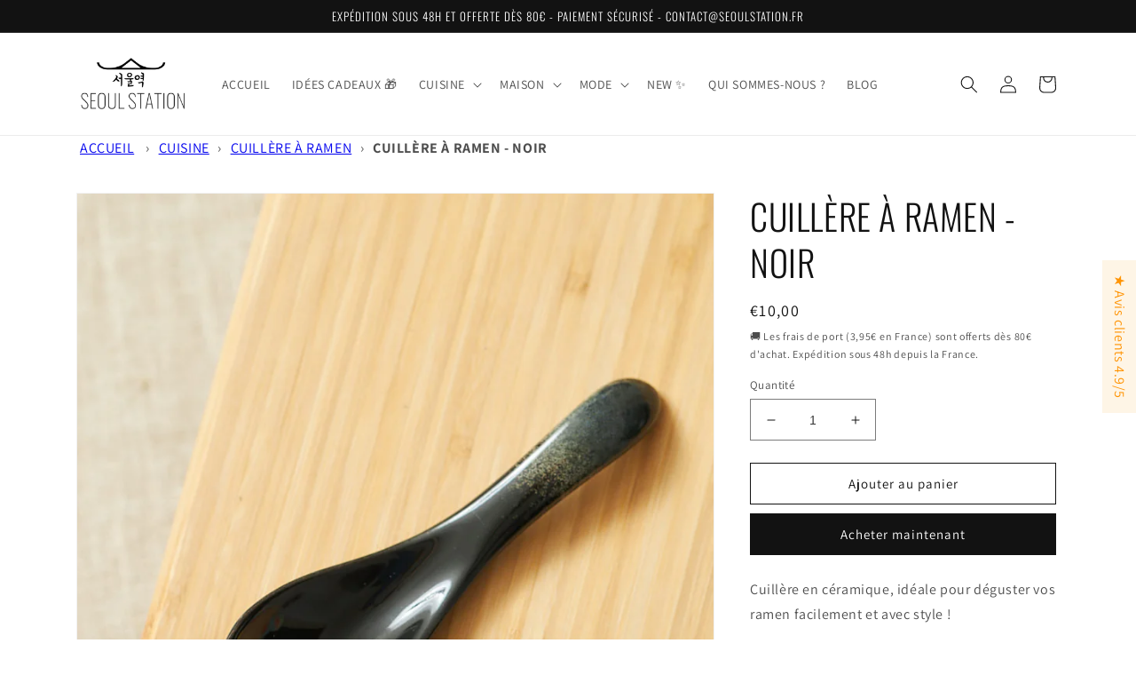

--- FILE ---
content_type: text/javascript
request_url: https://themeassets.aws-dns.uncomplicatedapps.com/shopify/seoul-station-shop.myshopify.com-catlist.min.js?cbi=2.10.0.4
body_size: 6501
content:
/**
 * @preserve Category Breadcrumbs - v1.38.0 - seoul\u002Dstation\u002Dshop.myshopify.com
 * @licence (c) 2016-2022 Zoom Buzz Ltd
 * PLEASE DO NOT CHANGE as this is auto-generated on category refresh
 */
!function(){var e,u,o,s,r,d,p,c,l,n,a,i,g,m,h,_,f,v,b,y={title:"Menu principal",handle:"main-menu",peer_index:0,levels:2,links_size:7,links:[{title:"ACCUEIL",url:"/",peer_index:0,levels:0,links_size:0},{title:"CUISINE",handle:"444492710075-child-da1be7c7feb02575dd767bb509a3ad96-legacy-cuisine",peer_index:1,levels:1,links_size:14,links:[{title:" TOUS LES PRODUITS",url:"/collections/accessoires-de-cuisine",peer_index:0,levels:0,links_size:0,coll_url:"/collections/accessoires-de-cuisine",coll_handle:"accessoires-de-cuisine",id:"280726274235",products_count:"73"},{title:"BOLS",url:"/collections/bol-ramen-japonais",peer_index:1,levels:0,links_size:0,coll_url:"/collections/bol-ramen-japonais",coll_handle:"bol-ramen-japonais",id:"288439533755",products_count:"15"},{title:"MUGS",url:"/collections/mugs-japonais",peer_index:2,levels:0,links_size:0,coll_url:"/collections/mugs-japonais",coll_handle:"mugs-japonais",id:"289677312187",products_count:"14"},{title:"COUTEAUX",url:"/collections/couteaux-cuisine-coreens-japonais",peer_index:3,levels:0,links_size:0,coll_url:"/collections/couteaux-cuisine-coreens-japonais",coll_handle:"couteaux-cuisine-coreens-japonais",id:"292410359995",products_count:"6"},{title:"BAGUETTES",url:"/collections/baguettes",peer_index:4,levels:0,links_size:0,coll_url:"/collections/baguettes",coll_handle:"baguettes",id:"281055166651",products_count:"24"},{title:"BAGUETTES POUR ENFANT",url:"/collections/baguettes-pour-enfant",peer_index:5,levels:0,links_size:0,coll_url:"/collections/baguettes-pour-enfant",coll_handle:"baguettes-pour-enfant",id:"604426043738",products_count:"20"},{title:"REPOSE-BAGUETTES",url:"/collections/repose-baguettes",peer_index:6,levels:0,links_size:0,coll_url:"/collections/repose-baguettes",coll_handle:"repose-baguettes",id:"280727912635",products_count:"14"},{title:"BENTO",url:"/collections/bento",peer_index:7,levels:0,links_size:0,coll_url:"/collections/bento",coll_handle:"bento",id:"281391333563",products_count:"1"},{title:"TABLIERS DE CUISINE",url:"/collections/tabliers-de-cuisine",peer_index:8,levels:0,links_size:0,coll_url:"/collections/tabliers-de-cuisine",coll_handle:"tabliers-de-cuisine",id:"280728174779",products_count:"6"},{title:"ÉPONGES CORÉENNES ",url:"/collections/eponge-coreenne",peer_index:9,levels:0,links_size:0,coll_url:"/collections/eponge-coreenne",coll_handle:"eponge-coreenne",id:"281054937275",products_count:"15"},{title:"SOJU",url:"/collections/soju",peer_index:10,levels:0,links_size:0,coll_url:"/collections/soju",coll_handle:"soju",id:"292906008763",products_count:"1"},{title:"SAUCIER",url:"/collections/saucier",peer_index:11,levels:0,links_size:0,coll_url:"/collections/saucier",coll_handle:"saucier",id:"604440133978",products_count:"5"},{title:"CUILLÈRE À RAMEN",url:"/collections/cuillere-a-ramen",peer_index:12,levels:0,links_size:0,coll_url:"/collections/cuillere-a-ramen",coll_handle:"cuillere-a-ramen",id:"604463923546",products_count:"5"},{title:"PLATEAU À SUSHI",url:"/collections/plateau-a-sushi",peer_index:13,levels:0,links_size:0,coll_url:"/collections/plateau-a-sushi",coll_handle:"plateau-a-sushi",id:"604606300506",products_count:"1"}],url:"/collections/accessoires-de-cuisine",id:"280726274235",products_count:"73",coll_handle:"accessoires-de-cuisine",coll_url:"/collections/accessoires-de-cuisine"},{title:"MAISON",handle:"444789358779-child-03d2ef9d37b0541de38b4a851efbc820-legacy-maison",peer_index:2,levels:1,links_size:6,links:[{title:"TOUS LES PRODUITS",url:"/collections/maison",peer_index:0,levels:0,links_size:0,coll_url:"/collections/maison",coll_handle:"maison",id:"281059885243",products_count:"36"},{title:"AFFICHES EN TOILE",url:"/collections/affiches",peer_index:1,levels:0,links_size:0,coll_url:"/collections/affiches",coll_handle:"affiches",id:"290889695419",products_count:"29"},{title:"CHOUPIES",url:"/collections/choupies-anti-stress",peer_index:2,levels:0,links_size:0,coll_url:"/collections/choupies-anti-stress",coll_handle:"choupies-anti-stress",id:"281055658171",products_count:"22"},{title:"LAMPES LED",url:"/collections/lampe-led",peer_index:3,levels:0,links_size:0,coll_url:"/collections/lampe-led",coll_handle:"lampe-led",id:"281055330491",products_count:"10"},{title:"VENTILATEURS",url:"/collections/ventilateurs-portables",peer_index:4,levels:0,links_size:0,coll_url:"/collections/ventilateurs-portables",coll_handle:"ventilateurs-portables",id:"281056084155",products_count:"5"},{title:"CARTE HANBOK",url:"/collections/carte-coreenne-hanbok",peer_index:5,levels:0,links_size:0,coll_url:"/collections/carte-coreenne-hanbok",coll_handle:"carte-coreenne-hanbok",id:"295089143995",products_count:"6"}],url:"/collections/baguettes",id:"281055166651",products_count:"24",coll_handle:"baguettes",coll_url:"/collections/baguettes"},{title:"ACCESSOIRES",handle:"466932662459-child-42c100d5b4c0a8145b1a7df1540a0b78-legacy-accessoires",peer_index:3,levels:1,links_size:4,links:[{title:"TOTE BAG",url:"/collections/tote-bag-coreen",peer_index:0,levels:0,links_size:0,coll_url:"/collections/tote-bag-coreen",coll_handle:"tote-bag-coreen",id:"295318945979",products_count:"6"},{title:"SACS ISOTHERMES",url:"/collections/sacs-isothermes",peer_index:1,levels:0,links_size:0,coll_url:"/collections/sacs-isothermes",coll_handle:"sacs-isothermes",id:"288452706491",products_count:"1"},{title:"CHAUSSETTES",url:"/collections/chaussettes-coreennes",peer_index:2,levels:0,links_size:0,coll_url:"/collections/chaussettes-coreennes",coll_handle:"chaussettes-coreennes",id:"599965008218",products_count:"24"},{title:"CASQUETTES",url:"/collections/casquettes-coreennes",peer_index:3,levels:0,links_size:0,coll_url:"/collections/casquettes-coreennes",coll_handle:"casquettes-coreennes",id:"293172969659",products_count:"5"}],url:"/collections/tote-bag-coreen",id:"295318945979",products_count:"6",coll_handle:"tote-bag-coreen",coll_url:"/collections/tote-bag-coreen"},{title:"QUI SOMMES-NOUS ?",url:"/pages/qui-sommes-nous",peer_index:4,levels:0,links_size:0},{title:"FAQ",url:"https://seoul-station-shop.myshopify.com/a/faq",peer_index:5,levels:0,links_size:0},{title:"BLOG",url:"/blogs/coree-du-sud",peer_index:6,levels:0,links_size:0}]},k={baseId:"unc-cat-list"};function E(e,t){null!=e&&(e.classList?e.classList.add(t):n(e,t)||(e.className+=" "+t))}function L(e,t){var n=[];if(t||void 0!==e.url&&(n=[{title:e.title,url:e.url,pointer:e}]),null!=e.links&&void 0!==e.links.length)for(var l=0;l<e.links.length;++l){var i=L(e.links[l],!1);n.push.apply(n,i)}return n}function x(e,t){if(void 0!==t&&(e.parent=t),null!=e.links&&void 0!==e.links.length)for(var n=0;n<e.links.length;++n)x(e.links[n],e)}function I(e,t){n=a(i=e),e=i.substring(n.length);var n,l,i=S(e,t);return 0<i.length||(e=decodeURI(e),0<(i=S(e,t)).length)||(-1!=(n=e.indexOf(o))&&-1!=(l=e.indexOf(s))&&(n=e.substring(0,n),i=S(n,t)),-1!=(l=e.indexOf(s))&&-1!=(n=e.indexOf(r,l+s.length+1))&&(l=e.substring(0,n),i=S(l,t))),i}function S(e,t){for(var n=[],l=0;l<t.length;++l)t[l].url==e&&-1!=e.indexOf(r,1)&&(n[n.length]=t[l].pointer);return n}function B(e){var t=[];return m(e,function(e){t[t.length]=e.parent}),t}function T(e){var t=e.peer_index;return m(e,function(e){t=e.parent.peer_index+"-"+t}),t=u&&u.baseId?u.baseId+"-"+t:t}function w(){return u.override_path||window.location.pathname}function C(){return u.override_querystring||window.location.search}function O(){return u.override_referrer_path?window.location.origin+u.override_referrer_path:document.referrer}function z(e,t){if(e&&e.indexOf){var n=e.indexOf(o),l=-1!==n;if(!l||t)if(-1!==e.indexOf(s))return-1!==n?e.substring(0,n):e}return!1}function t(e){var t=h();return e===t||e===decodeURI(t)}function N(e,t,n){var l;if(null!=e.links&&void 0!==e.links.length)for(var i=0;i<e.links.length;++i)(l=e.links[i])!=t&&E(document.getElementById(T(l)),n)}function A(e,t,n){var l="";if(u&&u.baseId&&(l=u.baseId),void 0!==e&&0<e.length&&void 0===e[0][l+"tagged-"+t]){e[0][l+"tagged-"+t]=!0;for(var i=0;i<e.length;++i)E(document.getElementById(T(e[i])),t),n&&A(e[i].links,t,n)}}function U(e){if(e.dataset.renderStatus){var t=parseInt(e.dataset.renderStatus);if(1e6<=t)return!0;0<=t&&(e.dataset.renderStatus=""+(t+1206))}return!1}function H(e,t,n){var l="";if(l+='<ul id="'+t+'" class="'+e.join(" ")+'">',null!=n.links&&void 0!==n.links.length)for(var i=0;i<n.links.length;++i)l+=f("li",n.links[i],0,"",!0);else l+="<li>No links available</li>";return l+="</ul>"}function j(e,t,n){var l="",l=(l+='<select id="'+t+'" class="'+e.join(" ")+'">')+('<option value="" selected="selected" disabled="disabled">'+"<Jump to a category>".replace(/[&<>]/g,function(e){return c[e]||e})+"</option>");if(null!=n.links&&void 0!==n.links.length)for(var i=0;i<n.links.length;++i)l+=v("option",n.links[i],0,"",!0);return l+="</select>"}function P(e,o,t){if(null!=e.links&&void 0!==e.links.length){for(var n=0;n<e.links.length;++n){var s=e.links[n],l=document.getElementById("uncomplicated-category-icon-"+n),i=(l=l||document.getElementById("uncomplicated-category-icon-inserted-"+n)).getElementsByClassName("subcat-grid-link")[0],r=(i.href=b(s.url),i.getElementsByClassName("subcat-grid-link__title")[0]),i=(r.innerHTML=s.title,i.getElementsByClassName("subcat-grid-link__image-img")[0]);i.alt="Sub-category: "+s.title,void 0!==s.image_url?function(e,t){var n,l,i;n=function(){e.src=t,o.apply()},l=s.image_url,(i=new Image).onload=i.onerror=function(){n.apply(this)},i.src=l}(i,s.image_url):(l.className+=" has-no-image",i.dataset.nocollimage?i.src=i.dataset.nocollimage:i.src=i.src.replace("loading-image-for-this-collection.png","no-image-for-this-collection.png")),void 0!==s.products_count&&(i="",0===s.products_count?(i=' <span class="pc pc-zero-hide" data-count="'+s.products_count+'">('+s.products_count+")</span>",l.className+=" has-no-products"):i=' <span class="pc" data-count="'+s.products_count+'">('+s.products_count+")</span>",r.innerHTML+=""+i)}for(n=e.links.length;n<t.length;++n)(l=document.getElementById("uncomplicated-category-icon-"+n))&&(r=l.getElementsByClassName("subcat-grid-link__title")[0]).innerHTML&&"Loading..."===r.innerHTML&&(l.style.display="none")}}function R(e,t){for(var n=[],l=0,i=0;i<t;++i){var o=document.getElementById("uncomplicated-category-icon-"+i).getElementsByClassName("subcat-grid-link__image")[0];(n[n.length]=o).style.height="auto",o.clientHeight>l&&(l=o.clientHeight)}for(i=0;i<n.length;++i){o=n[i];0<l&&(o.style.height=l+"px")}}function q(t,n,l,e,i){null==i&&(i=0);var o=!0;if(void 0!==this[t]&&this[t])switch(i){case 0:clearTimeout(this[t]),this[t]=setTimeout(this[t+"__function"],e),o=!1,l();break;case 1:this[t+"__function"](!1),o=!0}else o=!0;o&&(this[t+"__function"]=function(e){((e=null==e?!0:e)?n:l)(),clearTimeout(this[t]),this[t]=null,this[t+"__function"]=null},this[t]=setTimeout(this[t+"__function"],e))}u={},o="/products/",s="/collections/",r="/",d="activecat",p="activecatpeer",c={"&":"&amp;","<":"&lt;",">":"&gt;"},l=null,n=function(e,t){return null!=e&&(e.classList?e.classList.contains(t):!!e.className.match(new RegExp("(\\s|^)"+t+"(\\s|$)")))},a=function(e){var t;return void 0!==l.country_code_prepend?l.country_code_prepend:(t="","/"==(e=void 0===e?h():e)[0]&&("/"==e[3]&&(t=e.substring(0,3)),"/"!=e[6]||"-"!=e[3]&&"_"!=e[3]||(t=e.substring(0,6))),l.country_code_prepend=t)},i=function(e){return void 0===e.parent||null===e.parent},g=function(e,t){return e==t},m=function(e,t){for(;void 0!==e.parent&&!g(e.parent,e)&&!i(e.parent);)t(e),e=e.parent},_=function(e){return t(e.url)},v=function(e,t,n,l,i){var o="<"+e;if(void 0!==t.url&&(o+=' value="'+b(t.url)+'"',_(t))&&(o+=' class="'+d+'"'),o=(o+=">")+(l+t.title)+("</"+e+">"),i&&null!=t.links&&void 0!==t.links.length)for(var s=0;s<t.links.length;++s)o+=v(e,t.links[s],n+1,l+"--- ",i);return o},b=function(e){return a()+e},e={clearCachedProcessing:function(){l.processed_table=[],l.country_code_prepend=void 0},processed:function(e,t){return l.processed_table=l.processed_table||{},void 0===t?void 0!==l.processed_table[e]:(l.processed_table[e]=t,!0)},getMatchesForMostAppropriateCategory:function(e,t){var n=t?l.matches:null;return n&&n.length||(e=L(e,!0),w()&&function(e){if(e&&e.indexOf){var t=e.indexOf(o);if(-1!=t)return e.substring(t)}return!1}(w())?(n=I(h(1),e))&&n.length||(n=I(h(0),e)):n=I(h(),e)),t&&n&&n.length&&(l.matches=n),n},processCategorySelect:function(e,t,n){if(!U(e)&&(e.classList&&e.classList.contains("show-extension")&&(e.outerHTML=j(Array.from(e.classList),e.id,n),e=document.getElementById(e.id)),function(e,t,n){if("load"==t&&"complete"==document.readyState)return n();function l(){n.apply(i,arguments)}var i=this;e.addEventListener?e.addEventListener(t,l,!1):e.attachEvent?e.attachEvent("on"+t,l):window["on"+t]=l}(e,"change",function(e){null!=e.target&&null!=e.target.value&&""!=e.target.value&&(e=e.target.value,window.location=e)}),null!=t)&&0!=t.length)for(var l=0;l<e.options.length;l++)if(null!=e.options[l].value&&""!=e.options[l].value&&e.options[l].value==t[0].url){e.selectedIndex=l;break}},processCategoryList:function(e,t,n){if(!U(e))if(e.classList&&e.classList.contains("show-extension")&&(e.outerHTML=H(Array.from(e.classList),e.id,n),e=document.getElementById(e.id)),void 0!==t.length&&0<t.length)for(var l=0;l<t.length;++l){var i=t[l],o=function(e,t,n){for(var l=0;l<=n;++l)if(e.title==t[l].title&&e.url==t[l].url)return!0;return!1}(i,t,l-1),s=B(i);if(null==s.length||0==s.length)N(i.parent,i,p);else for(var r=0;r<s.length;++r){var c=s[r];E(document.getElementById(T(c)),"supercat"),0==r&&N(c,i,p),void 0!==c.parent&&N(c.parent,c,"supercatpeer")}var a=document.getElementById(T(i));null!=a&&(E(a,d),o&&E(a,"activeduplicat"),_(i)&&(a.innerHTML=a.innerHTML.replace(/<a/,"<span").replace(/a>/,"span>")),A(i.links,"subcatdirect",!1),A(i.links,"subcat",!0),o)&&A(i.links,"subduplicat",!0)}else E(e,"no-active-cat")},processCategoryBreadcrumb:function(e,t,n){if(!U(e)){var l;if(null===n.links)l=[{url:"#",title:"Your category list is empty, which makes generating breadcrumbs impossible.  Please refresh the category list in the admin interface.",innerHTML:"Empty category list"}];else{if(null==t||0==t.length)return;l=B(t[0])}for(var i=document.getElementById("uncomplicated-category-breadcrumb-top-separator"),o=i,s=document.getElementById("uncomplicated-category-breadcrumb-model-item"),r=l.length-1;0<=r;--r){var c=s.cloneNode(!0),a=(c.id="uncomplicated-category-breadcrumb-inserted-"+r,c.href=b(void 0!==l[r].url?l[r].url:"/"),c.title=l[r].title,c.innerHTML=void 0!==l[r].innerHTML?l[r].innerHTML:l[r].title,o.cloneNode(!0));a.id="uncomplicated-category-breadcrumb-insertedsep-"+r,e.insertBefore(a,i),e.insertBefore(c,i)}n=document.getElementById("uncomplicated-category-breadcrumb-final-item");null!==n&&0<t.length&&(n.href=b(t[0].url),n.title=t[0].title,n.innerHTML=t[0].title)}},processBreadcrumbMetadataJSONLD:function(e){var t,n;null!=e&&0!=e.length&&(t=document.getElementsByTagName("head")[0],(n=document.createElement("script")).type="application/ld+json",n.innerHTML="",void 0!==JSON&&void 0!==JSON.stringify&&(n.innerHTML=JSON.stringify(function(e){for(var t=function(e){var t=[];if(0!=e.length)for(var n=e.length-1;0<=n;--n)t[t.length]=e[n];return t}(B(e[0])),n=(t[t.length]=e[0],{"@context":"http://schema.org","@type":"BreadcrumbList",itemListElement:[]}),l=0;l<t.length;++l){var i={},o={"@type":"ListItem"};o.position=l+1,(o.item=i)["@id"]=void 0!==t[l].url?t[l].url:"/",i.name=t[l].title,n.itemListElement[n.itemListElement.length]=o}return n}(e))),t.appendChild(n))},processBreadcrumbShortLinkFix:function(e){if(null!=e&&0!=e.length)for(var t=document.querySelectorAll("body div div a"),n=function(e){e=e[0].url;return"/"!==e[e.length-1]&&(e[e.length]="/"),e}(e),l="/products/",i=0;i<t.length;++i){var o=t[i];o.pathname&&o.pathname.length>l.length&&o.pathname.substr(0,l.length)===l&&(o.pathname=n+o.pathname)}},processCategoryIcons:function(e,t){if(!t||!t.length)return!1;var n=t[0];if(!n.links||!n.links.length)return!1;if(e.classList&&e.classList.contains("show-onlyonfirst")){t=new URLSearchParams(C()),t=Object.fromEntries(t.entries());if(t.page&&2<=t.page)return!1}var t=e,l=e.getElementsByClassName("subcat-grid-item");if(0===l.length)return!1;function i(){q("icons_window_resized",function(){null!=n.links&&void 0!==n.links.length&&R(0,n.links.length)},function(){},200,1)}var o=l[0],s=n,r=o,c=t;if(null!=s.links&&void 0!==s.links.length)for(var a=1;a<s.links.length;++a){var u,d="uncomplicated-category-icon-"+a;document.getElementById(d)||((u=r.cloneNode(!0)).id=d,c.appendChild(u))}var o=e.getElementsByClassName("subcat-terminator"),t=(o&&o.length&&0<o.length&&(o=o[0],e.removeChild(o),t.appendChild(o)),e.style.display="block",e.style.visibility="visible",P(n,i,l),null!=n.links&&void 0!==n.links.length&&R(0,n.links.length),window.addEventListener&&window.addEventListener("resize",i,!0),document.getElementById("uncomplicated-icons-design_mode-placeholder"));return null!==t&&(t.style.display="none"),!0},extendjQuery:function(t){t.fn.getBg=function(){return t(this).parents().filter(function(){var e=t(this).css("background-color");return"transparent"!=e&&"rgba(0, 0, 0, 0)"!=e}).eq(0).css("background-color")};var e=t.expr[":"];e.focus||(e.focus=function(e){return e===document.activeElement&&(e.type||e.href)})},setOptions:function(e){u=e},getCurrentUrlPathname:h=function(e){var t,n=!1,l="unknown",i=document.getElementById("uncomplicated-meta-hintedpath");if(null!==i&&(n=i.dataset.hintedpath,l=i.dataset.hintedmethod),l&&"product_metafield_reference"===l)return n;if(l&&"product_metafield"===l)return n;if(e&&1===e&&O()){if(w()&&(t=z(w(),!0)))return t;i=document.getElementById("uncomplicated-meta-ignorereferrer"),l=new URL(O());if(!i&&l&&l.pathname&&(t=z(l.pathname,!1)))return t}return n||w()},getWindowLocationQueryString:C,doublyLinkTree:x,alreadyPrerendered:U,warn:function(e){console.log("uncompt: "+e)},renderCategories:H,renderCategories_createBranch:f=function(e,t,n,l,i){var o="",s="",r="",c="";if(void 0===l&&(l=""),void 0!==n&&(r+="level-"+n+" absolute-level-"+n+" relative-level-"+n,c+=' data-level="'+n+'"'),4<n&&(r+=" relative-level-gt4"),void 0!==t.products_count&&0==t.products_count&&void 0===t.links&&(r+=" catpc-zero"),_(t)&&(r+=" "+d),void 0!==t.peer_index&&(0<l.length&&(l+="-"),l+=t.peer_index),u&&u.baseId&&(s=u.baseId+"-"),o+="<"+e+' id="'+(s+=l)+'" class="'+r+'"'+c+">",void 0===t.url||_(t)||(o+='<a href="'+b(t.url)+'">'),o+=t.title,void 0!==t.products_count&&"h1"!=e&&(o+=' <span class="pc',0==t.products_count&&(o+=" pc-zero-hide"),o+='" data-count="'+t.products_count+'">('+t.products_count+")</span>"),void 0===t.url||_(t)||(o+="</a>"),o+="</"+e+">",i&&null!=t.links&&void 0!==t.links.length)for(var a=0;a<t.links.length;++a)o+=f(e,t.links[a],n+1,l,i);return o},linksToCurrentPage:t,buffer:q,version:"1.38.0"},void 0===window.uncompt_common?window.uncompt_common={lib:e}:(window.uncompt_common.other_instances=window.uncompt_common.other_instances||[],window.uncompt_common.other_instances.push(e)),null==l&&(l=window.uncompt_common);var M=window.uncompt_common.lib,F=function(){M.setOptions(k),void 0!==window.uncompt_jsapi&&(window.uncompt_jsapi.catlist={setOverridePath:function(e,t=""){return k.override_path=e,k.override_querystring=t,M.clearCachedProcessing(),F(),M.getCurrentUrlPathname()+M.getWindowLocationQueryString()},setReferrerPath:function(e){k.override_referrer_path=e},setHintedPath:function(e,t="product_multicat_first"){var n,l="uncomplicated-meta-hintedpath",i=document.getElementById(l);null==i&&((n=document.createElement("span")).setAttribute("id",l),n.setAttribute("data-hintedpath",""),n.setAttribute("data-hintedmethod",""),n.setAttribute("style","display: none;"),document.getElementById("uncomplicated-breadcrumbs").appendChild(n),i=document.getElementById(l)),null!==i&&(i.dataset.hintedpath=e,i.dataset.hintedmethod=t)}}),M.processed("tree_categories")||(M.processed("tree_categories",!0),M.doublyLinkTree(y));var e=M.getMatchesForMostAppropriateCategory(y,!0),t="uncomplicated-select",t=(M.processed(t)||null!==(n=document.getElementById(t))&&(M.processed(t,!0),M.processCategorySelect(n,e,y)),"uncomplicated-categories"),t=(M.processed(t)||null!==(n=document.getElementById(t))&&(M.processed(t,!0),M.processCategoryList(n,e,y)),"uncomplicated-breadcrumbs"),t=(M.processed(t)||null!==(n=document.getElementById(t))&&(M.processed(t,!0),M.processCategoryBreadcrumb(n,e,y)),"uncomplicated-icons");if(!M.processed(t)){var n=document.getElementById(t);if(null!==n){if(M.processed(t,!0),M.alreadyPrerendered(n))return;M.processCategoryIcons(n,e)||(n.style.display="none")}}t="uncomplicated-meta-addjsonld",M.processed(t)||(M.processed(t,!0),null!==document.getElementById(t)&&M.processBreadcrumbMetadataJSONLD(e)),n="uncomplicated-meta-shortlinkfix";M.processed(n)||(M.processed(n,!0),null!==document.getElementById(n)&&M.processBreadcrumbShortLinkFix(e))};F()}();